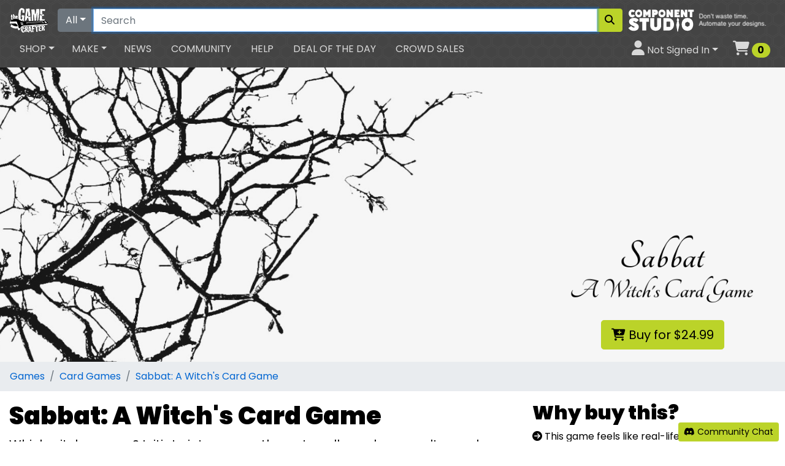

--- FILE ---
content_type: text/html; charset=utf-8
request_url: https://www.thegamecrafter.com/games/sabbat:-a-witch-s-card-game1
body_size: 11080
content:








<!DOCTYPE html>
<html lang="en">
<head>
    <meta property="fb:admins" content="1647395831">
    <meta name="p:domain_verify" content="9efcf3f7cb2724f7ee3a402d50757889"/>
    <meta name="google-site-verification" content="y2WGepzlUDyTkzKhLv0BdoHS387JKtv3e2IsWnv1w_Y">
    <meta name="google-site-verification" content="aOjW51R2Ev8qeHwmIHI0sCKE2IN5yJcZp2bR9H6Dgew">
    <meta name="msvalidate.01" content="9CECAFF79940E766AC5222FB3105F124">
    <meta name="viewport" content="width=device-width, initial-scale=1.0">
    <link rel="shortcut icon" type="image/vnd.microsoft.icon" href="/icons/favicon.ico" />
    <link rel="icon" type="image/png" href="/icons/16x16.png" sizes="16x16" />
    <link rel="icon" type="image/png" href="/icons/32x32.png?v=2" sizes="32x32" />
    <link rel="icon" type="image/png" href="/icons/96x96.png" sizes="96x96" />
    <link rel="icon" type="image/png" href="/icons/128x128.png" sizes="128x128" />
    <link rel="icon" type="image/png" href="/icons/196x196.png" sizes="196x196" />
    <link rel="apple-touch-icon" href="/icons/180x180.png">
    <link rel="search" type="application/opensearchdescription+xml" title="The Game Crafter" href="/osd.xml?version=2" />
    <script src="https://kit.fontawesome.com/22e7c39098.js" crossorigin="anonymous"></script>

  <link type="text/css" rel="stylesheet" href="https://unpkg.com/bootstrap@4.5.3/dist/css/bootstrap.min.css">
<link type="text/css" rel="stylesheet" href="https://unpkg.com/bootstrap-vue@2.19.0/dist/bootstrap-vue.min.css">
<link href="https://fonts.googleapis.com/css2?family=Poppins:ital,wght@0,400;0,700;0,900;1,400;1,700;1,900&display=swap" rel="stylesheet">
<link type="text/css" rel="stylesheet" href="/tgc6/css/main.css?v=25">


  <meta charset="UTF-8">
  
  
    <meta property="og:title" content="Sabbat: A Witch's Card Game">
    <meta property="og:type" content="website">
    <meta property="og:url" content="https://www.thegamecrafter.com/games/sabbat:-a-witch-s-card-game1">
    <meta property="og:image" content="https://s3.amazonaws.com/files.thegamecrafter.com/4d82260c843c04ccb77f73b3dd0c4aafddaf1ce1">
    <meta property="og:description" content="Which witch are you? Initiate into your path, cast spells, make your altar and your book of shadows!">

    <meta name="Description" content="Which witch are you? Initiate into your path, cast spells, make your altar and your book of shadows!">
    <link rel="canonical" href="https://www.thegamecrafter.com/games/sabbat:-a-witch-s-card-game1">
    <link rel="image_src" href="https://s3.amazonaws.com/files.thegamecrafter.com/4d82260c843c04ccb77f73b3dd0c4aafddaf1ce1">

    <meta name="twitter:card" content="summary_large_image">
    <meta name="twitter:site" content="@thegamecrafter">
    <meta property="twitter:title" content="Sabbat: A Witch's Card Game">
    <meta property="twitter:description" content="Which witch are you? Initiate into your path, cast spells, make your altar and your book of shadows!">
    <meta name="twitter:image" content="https://s3.amazonaws.com/files.thegamecrafter.com/4d82260c843c04ccb77f73b3dd0c4aafddaf1ce1">


    

    <style type="text/css" rel="stylesheet">
        .gamereq {
            width: 149px;
            height: 68px;
            display: inline-block;
            font-size: 130%;
            font-weight: bold;
            position: relative;
        }
        .gamereqtext {
            position: absolute;
            top: 15px;
            right: 15px;
        }
        .slider-wrapper {
            margin: 1rem;
            position: relative;
            overflow: hidden;
        }
    </style>

  <title>Sabbat: A Witch's Card Game</title>
</head>
<body class="bodybkg">

<div id="sitenav">
    <div class="sitenavbkg">
        <form @submit.prevent="redirect_search()">
            <nav class="sitenavtop navbar navbar-expand-sm navbar-dark pb-0">
                <b-navbar-toggle target="sitenavcollapse"></b-navbar-toggle>
                <a class="navbar-brand" href="/"><img src="/tgc6/img/brandlogo.png" alt="The Game Crafter Logo" title="The Game Crafter"></a>
                <a class="navcart nav-link d-sm-none" href="/cart"><i class="fas fa-shopping-cart" style="font-size: 150%"></i><span class="sr-only">Cart</span> <span  style="font-size: 100%" class="cartcount badge badge-success badge-pill">0</span></a>
                <div class="navbar-nav w-100">
                    <div class="input-group">
                        <div class="input-group-prepend">
                            <b-dropdown :text="searchbar.current.label">
                                <template v-for="dept in departments" v-if="dept.search"><b-dropdown-item @click="set_search_and_redirect(dept)">{{dept.label}}</b-dropdown-item></template>
                            </b-dropdown>
                        </div>
                        <input class="form-control" id="search_query" type="search" placeholder="Search" aria-label="Search" v-model="query">
                        <div class="input-group-append">
                            <button class="btn btn-success" @click.prevent="redirect_search()" aria-label="Search"><i class="fas fa-search"></i></button>
                        </div>
                    </div>
                </div>
                <div id="navad" class="d-none d-sm-inline-block ml-2">
                    
                        <a class="hovergreen" href="http://component.studio" title="Component.Studio - A game designer's best friend!"><img src="/tgc5/img/componentstudionavad.png?v=2" alt="component.studio"></a>
                    
                </div>
            </nav>
        </form>


        <nav class="sitenavbottom navbar navbar-expand-sm navbar-dark pt-0">
            <b-collapse is-nav id="sitenavcollapse">
                <ul class="navbar-nav mr-auto">
                    <b-nav-item-dropdown text="Shop" class="px-2">
                        <template v-for="dept in departments"><b-dropdown-item @mouseover.native="overnav(dept)" @mouseout.native="overnav(null)" :href="dept.url ? dept.url : '/'+dept.id">{{dept.label}}</b-dropdown-item></template>
                    </b-nav-item-dropdown>
                    <b-nav-item-dropdown text="Make" class="mx-1">
                        

                        
                            <b-dropdown-item href="/make/getting-started">Getting Started</b-dropdown-item>
                        
                            <b-dropdown-item href="/make/products">Products</b-dropdown-item>
                        
                            <b-dropdown-item href="/make/pricing">Pricing</b-dropdown-item>
                        
                            <b-dropdown-item href="/make#services">Services</b-dropdown-item>
                        
                        <b-dropdown-divider></b-dropdown-divider>
                        

                        <b-dropdown-group header="My Creations">
                            
                                <b-dropdown-item class="mr-3" href="/make/games">Games</b-dropdown-item>
                            
                                <b-dropdown-item class="mr-3" href="/make/playingcards">Playing Cards</b-dropdown-item>
                            
                                <b-dropdown-item class="mr-3" href="/make/design-assets">Design Assets</b-dropdown-item>
                            
                                <b-dropdown-item class="mr-3" href="/make/designers">Designers</b-dropdown-item>
                            
                                <b-dropdown-item class="mr-3" href="/make/coupons">Coupons</b-dropdown-item>
                            
                                <b-dropdown-item class="mr-3" href="/make/sales">Sales</b-dropdown-item>
                            
                                <b-dropdown-item class="mr-3" href="/account/payout">Payouts</b-dropdown-item>
                            
                                <b-dropdown-item class="mr-3" href="/concierge">Concierge</b-dropdown-item>
                            
                                <b-dropdown-item class="mr-3" href="/laboratory">Laboratory</b-dropdown-item>
                            
                                <b-dropdown-item class="mr-3" href="/warehouse">Warehouse</b-dropdown-item>
                            
                        </b-dropdown-group>
                    </b-nav-item-dropdown>
                    <li class="nav-item px-2 d-sm-none d-md-block">
                        <a class="nav-link" href="http://news.thegamecrafter.com">News</a>
                    </li>
                    <li class="nav-item px-2">
                        <a class="nav-link" href="/community">Community</a>
                    </li>
                    <li class="nav-item px-2 d-sm-none d-md-block">
                        <a class="nav-link" href="https://help.thegamecrafter.com">Help</a>
                    </li>
                    <li class="nav-item px-2 d-sm-none d-lg-block">
                        <a class="nav-link" href="/dotd">Deal of the Day</a>
                    </li>
                    <li class="nav-item px-2 d-sm-none d-lg-block">
                        <a class="nav-link" href="/crowdsales">Crowd Sales</a>
                    </li>
                </ul>
                <ul class="navbar-nav ml-auto">
                    <b-nav-item-dropdown right class="px-2">
                        <template slot="button-content"><i class="fas fa-user" style="font-size: 150%"></i><span class="d-sm-none d-xl-inline"> Not Signed In</span></template>
                            <b-dropdown-item href="/account/overview?redirect_after=/games/sabbat:-a-witch-s-card-game1">Sign In</b-dropdown-item>
                              <b-dropdown-item href="/account/overview">Your Account</b-dropdown-item>
                              <b-dropdown-item href="/account/receipts">Your Orders</b-dropdown-item>
                              <b-dropdown-item href="/account/wishlists">Your Lists</b-dropdown-item>
                            
                    </b-nav-item-dropdown>
                    <li class="nav-item d-none d-sm-block">
                        <a id="navbarcart" class="nav-link" href="/cart"><i class="fas fa-shopping-cart" style="font-size: 150%"></i><span class="sr-only">Cart</span> <span  style="font-size: 100%" class="cartcount badge badge-success badge-pill">0</span></a>
                    </li>
                </ul>
            </b-collapse>
        </nav>
    </div>
    <flynav :state.sync="flynav"></flynav>

</div>




<div id="app">
    <div class="container-fluid p-0">
        
            <div class="position-relative">
                <img src="//s3.amazonaws.com/files.thegamecrafter.com/4d82260c843c04ccb77f73b3dd0c4aafddaf1ce1" alt="showcase backdrop" class="img-responsive">
                    <div class="position-absolute w-100" style="bottom: 20px; left: 0;">
                        <div class="position-relative ml-auto d-none d-md-block text-center" style="max-width: 400px;">
                            
    
    <img class="img-responsive" src="//s3.amazonaws.com/files.thegamecrafter.com/ef9e2b36c3e15f4c92f03a91b23a170c47f39271" alt="Sabbat: A Witch&#39;s Card Game logo" title="logo for Sabbat: A Witch&#39;s Card Game">
    
    <br>
    
      
          
           <div class="btn-group">
              <button class="btn btn-lg btn-success" @click="tgc.add_to_cart('7B27F510-046A-11EC-9E04-4EDF5E5E3394',$event);"><i class="fas fa-cart-plus"></i> Buy for $24.99</button>
           </div>
          
          
        
    

                        </div>
                    </div>
            </div>
        

        <div class="bg-dark d-block d-md-none text-center pt-3 pb-3">
            
    
    <img class="img-responsive" src="//s3.amazonaws.com/files.thegamecrafter.com/ef9e2b36c3e15f4c92f03a91b23a170c47f39271" alt="Sabbat: A Witch&#39;s Card Game logo" title="logo for Sabbat: A Witch&#39;s Card Game">
    
    <br>
    
      
          
           <div class="btn-group">
              <button class="btn btn-lg btn-success" @click="tgc.add_to_cart('7B27F510-046A-11EC-9E04-4EDF5E5E3394',$event);"><i class="fas fa-cart-plus"></i> Buy for $24.99</button>
           </div>
          
          
        
    

        </div>

        


        


        

        

        

        

        <nav aria-label="breadcrumb">
            <ol class="breadcrumb">
                <li class="breadcrumb-item"><a href="/games">Games</a></li>
                <li class="breadcrumb-item"><a href="/games?hFR[category][0]=Card Games">Card Games</a></li>
                <li class="breadcrumb-item active"><a href="/games/sabbat:-a-witch-s-card-game1">Sabbat: A Witch's Card Game</a></li>
            </ol>
        </nav>

    </div>
    <div class="container-fluid pb-3">
        

            <div class="row pt-3">
                <div class="col-lg-7 col-xl-8">

                    <h1>Sabbat: A Witch's Card Game</h1>
                    <div class="lead mb-3">Which witch are you? Initiate into your path, cast spells, make your altar and your book of shadows!</div>


                    <h2>Requirements</h2>
                    <div class="mb-5">
                        <div class="gamereq border rounded border-secondary" style="background:url(/tgc6/img/time.png)"><div class="gamereqtext">30-60</div></div>
                        <div class="gamereq border rounded border-secondary" style="background:url(/tgc6/img/players.png)"><div class="gamereqtext">
                        
                            2-5
                        
                        </div></div>
                        <div class="gamereq border rounded border-secondary" style="background:url(/tgc6/img/age.png)"><div class="gamereqtext">14+</div></div>
                    </div>


                    <h2>Description</h2>
                    <div class="mb-5"><p>In Sabbat: A Witch's Card Game, you choose an identity - a witch’s path card! There is one path per element with special powers depending on the element. You can collect items and develop practices to be able to cast spells, as long as the alchemical symbols align! You complete your initiation, set your altar, and build your book of shadows. And sometimes, an occurrence happens, much like the weather - that may change the progression of the game! Look out for future expansion packs corresponding to each Sabbat.</p>

<p><img src="https://s3.amazonaws.com/gameimages.thegamecrafter.com/7B20828A-046A-11EC-9E04-4EDF5E5E3394/480AAD1C-1987-11EC-932D-1173AE212452/Sabbat4.jpg" alt="Sabbat4.jpg" class="img-responsive"></p></div>



                    
                        <h2>Components</h2>
                        <div class="table-responsive mb-5">
                            <table class="table table-striped table-sm">
                                <thead>
                                    <tr>
                                        <th>
                                            Component
                                        </th>
                                        <th>
                                            Quantity
                                        </th>
                                        <th>
                                            Photo
                                        </th>
                                    </tr>
                                </thead>
                                <tbody>
                                    <tr v-for="(item,index) in game.properties.component_list" v-if="index < component_list_limit || component_list_all">
                                        <td>
                                            {{item.name}}
                                        </td>
                                        <td>
                                            {{item.quantity}}
                                        </td>
                                        <td>
                                            <img :id="'cl'+index" style="max-height: 30px" class="img-fluid" :src="item.preview_uri" :alt="`${item.name} component icon`">
                                            <b-popover triggers="click hover" :target="'cl'+index" placement="left" container="myContainer" ref="popover">
                                                <template slot="title">
                                                    {{item.name}} <span class="badge badge-secondary">{{item.quantity}}</span>
                                                </template>
                                                <img class="img-fluid" :src="item.preview_uri" :alt="`${item.name} component preview`">
                                            </b-popover>
                                        </td>
                                    </tr>
                                </tbody>
                            </table>
                            <template v-if="component_list_limit < game.properties.component_list.length">
                                <button v-if="!component_list_all" @click="component_list_all = true" class="btn btn-sm btn-secondary">{{game.properties.component_list.length - component_list_limit}} More</button>
                            </template>
                        </div>

                    


              
                    <h2 class="mb-5">Vitals</h2>
                    <table class="table table-striped mb-5">
                        <tbody>
                            <tr>
                                <th>Average Rating</th>
                                <td><a href="#reviews" class="rating">
                                    
                                    <i class="fas fa-star"></i><i class="fas fa-star"></i><i class="fas fa-star"></i><i class="fas fa-star"></i><i class="fas fa-star"></i>
                                    <span class="badge badge-pill badge-secondary">1 reviews</span>
                                </a></td>
                            </tr>
                            <tr>
                                <th>Publish Date</th>
                                <td>September 22, 2021</td>
                            </tr>
                            
                                <tr>
                                    <th>Edition</th>
                                    <td>First</td>
                                </tr>
                            
                            <tr>
                                <th>Department</th>
                                <td><a href="/games">Games</a></td>
                            </tr>
                            <tr v-if="tags.objects.length > 0">
                                <th>Tags</th>
                                <td>
                                    <a v-for="tag in tags.objects" class="btn btn-sm btn-outline-primary mb-1 mr-1" :href="'/search?refinementList[tags][0]='+tag.properties.name"><i class="fas fa-tag"></i> {{tag.properties.name}}</a>
                                </td>
                            </tr>
                            
                                <tr>
                                    <th>More Info</th>
                                    <td><a href="https://www.moonlacestudio.com" target="_new">Sabbat: A Witch's Card Game web site</a></td>
                                </tr>
                            
                        </tbody>
                    </table>


                </div>
                <div class="col-lg-5 col-xl-4">


                    


                    <h2>Why buy this?</h2>

                    

                    <ul class="list-unstyled mb-5">
                        <li><i class="fas fa-arrow-circle-right"></i> This game feels like real-life magick!</li>
                        <li><i class="fas fa-arrow-circle-right"></i> Makes a unique and super-fun gift!</li>
                        <li><i class="fas fa-arrow-circle-right"></i> You are supporting a mother and small-business owner!</li>
                    </ul>


                    <template v-if="related.objects.length > 0">
                        <h2>Related Games</h2>
                        <b-container fluid class="mb-5">
                          <b-row>
                            <b-col cols="6"  md="4" lg="12" xl="6" class="mb-2" v-for="rg in related.objects">
                                <shop-ad :item="rg.properties.related_to_game"></shop-ad>

                            </b-col>
                          </b-row>
                        </b-container>
                    </template>

                    <template v-if="downloads.objects.length > 0">
                        <a name="downloadablefiles"></a>
                        <h2>Downloads</h2>
                        <b-list-group class="mb-5">
                          <b-list-group-item class="d-flex justify-content-between align-items-center" v-for="download in downloads.objects" :href="download.properties.download_uri">
                            <span>
                                <i class="fas fa-cloud-download-alt"></i>
                                {{download.properties.name}}
                            </span>
                            <b-badge v-if="download.properties.free == 1" variant="success" pill>Free</b-badge>
                            <b-badge v-if="download.properties.free == 0" variant="warning" pill>After Purchase</b-badge>
                          </b-list-group-item>
                        </b-list-group>
                    </template>




                    <div class="row mb-5">
                        <div class="col-6">
                            <h2>MoonLaceStudio</h2>
                            <div class="pl-4">
                                <div>
                                    
                                        <a href="mailto:moonlacestudio@runbox.com"><i class="fas fa-envelope"></i> contact us</a>
                                    
                                </div>
                                <div>
                                    
                                        <a href="https://www.moonlacestudio.com" target="_blank"><i class="fas fa-globe-americas"></i> website</a>
                                    
                                </div>
                                <div>
                                    <a href="/designers/moonlacestudio"><i class="fas fa-info-circle"></i> more info</a>
                                </div>
                            </div>
                        </div>
                        <div class="col-6">
                            <a href="/designers/moonlacestudio"><img src="//s3.amazonaws.com/files.thegamecrafter.com/dc36d76f3ad5e39c3b60b7bd158b11203ae569eb" alt="designer logo" class="img-fluid rounded ml-auto mr-auto d-block" style="max-width: 150px;"></a>
                        </div>
                    </div>


                    


                </div>
            </div>


            <div class="mb-5" v-if="accolades.objects.length > 0">
                <h2>Accolades</h2>
                <div class="mb-5">
                    <a v-for="accolade in accolades.objects" :href="accolade.properties.uri"><b-img-lazy width="150" height="150" blank-color="#aaa" :src="accolade.properties.image_uri" alt="Related Game Thumbnail" v-b-popover.hover.top="accolade.properties.short_description || 'No description given.'" :title="accolade.properties.type_label" /></a>
                </div>
            </div>


            <div class="mb-5" v-if="actionshots.objects.length > 0">
                <h2>See It In Action</h2>

                <section class="slider-wrapper">
                    <button class="slide-arrow" id="slide-arrow-prev" @click="() => document.getElementById('slides-container').scrollLeft -= document.querySelector('.slide').clientWidth">
                        &#8249;
                    </button>

                    <button class="slide-arrow" id="slide-arrow-next" @click="() => document.getElementById('slides-container').scrollLeft += document.querySelector('.slide').clientWidth">
                        &#8250;
                    </button>
                    
                    <ul class="slides-container" id="slides-container">
                        <li class="slide" v-for="shot in actionshots.objects" :key="shot.properties.id"><img slot="img" style="max-height: 600px; max-width: 90vw" class="ml-auto mr-auto d-block" :src="shot.properties.image.file_uri" :alt="`action shot ${shot.properties.sequence}`"></li>
                    </ul>
                </section>

            </div>


            <div class="mb-5" id="reviews">
                <h2>Ratings and Reviews</h2>
                <div v-if="reviews.objects.length < 1" class="mb-3">Be the first to review this!</div>

                <div v-if="reviews.objects.length > 0" class="mb-2 row striped pt-2 pb-2" v-for="review in reviews.objects">
                    <div class="col-sm-4 col-lg-3">
                        <div>
                            <a :href="review.properties.user.profile_uri">
                                <img v-if="review.properties.user.avatar_uri" :src="review.properties.user.avatar_uri" class="rounded" :alt="`${review.properties.user.display_name} avatar`" style="height: 30px;">
                                <i v-if="!review.properties.user.avatar_uri" class="fas fa-user font-size-150"></i>
                            </a>
                            <a :href="review.properties.user.view_uri">{{review.properties.user.display_name}}</a>
                        </div>
                        <div>
                            Posted {{review.properties.date_created|timeago}}
                        </div>
                        <div>
                            
                            
                                <i v-if="review.properties.rating >= 1" class="fas fa-star"></i>
                                <i v-if="review.properties.rating < 1" class="far fa-star"></i>
                            
                                <i v-if="review.properties.rating >= 2" class="fas fa-star"></i>
                                <i v-if="review.properties.rating < 2" class="far fa-star"></i>
                            
                                <i v-if="review.properties.rating >= 3" class="fas fa-star"></i>
                                <i v-if="review.properties.rating < 3" class="far fa-star"></i>
                            
                                <i v-if="review.properties.rating >= 4" class="fas fa-star"></i>
                                <i v-if="review.properties.rating < 4" class="far fa-star"></i>
                            
                                <i v-if="review.properties.rating >= 5" class="fas fa-star"></i>
                                <i v-if="review.properties.rating < 5" class="far fa-star"></i>
                            
                        </div>
                        

                    </div>
                    <div class="col-sm-8 col-lg-9">
                        
                            
                            <span v-if="review.properties.own_it == 1" class="mr-2 text-successful">
                                <i class="fas fa-check-circle"></i>
                                Own It
                            </span>
                        
                            
                            <span v-if="review.properties.played_it == 1" class="mr-2 text-successful">
                                <i class="fas fa-check-circle"></i>
                                Played It
                            </span>
                        
                            
                            <span v-if="review.properties.fun == 1" class="mr-2 text-successful">
                                <i class="fas fa-check-circle"></i>
                                Fun
                            </span>
                        
                            
                            <span v-if="review.properties.priced_well == 1" class="mr-2 text-successful">
                                <i class="fas fa-check-circle"></i>
                                Priced Well
                            </span>
                        
                            
                            <span v-if="review.properties.high_replay_value == 1" class="mr-2 text-successful">
                                <i class="fas fa-check-circle"></i>
                                High Replay Value
                            </span>
                        
                            
                            <span v-if="review.properties.well_written_rules == 1" class="mr-2 text-successful">
                                <i class="fas fa-check-circle"></i>
                                Well Written Rules
                            </span>
                        
                            
                            <span v-if="review.properties.nice_artwork == 1" class="mr-2 text-successful">
                                <i class="fas fa-check-circle"></i>
                                Nice Artwork
                            </span>
                        
                        <p class="pre">{{review.properties.review|truncate(review.stash('truncate')||200)}}</p>
                        <button class="btn btn-sm btn-secondary" v-if="review.properties.review && review.properties.review.length > 200 && review.stash('truncate') != 999999" @click="review.stash('truncate',999999)">Read More</button>
                    </div>
                </div>





                
                    <div>Please <a href="/account/overview?redirect_after=/games/sabbat:-a-witch-s-card-game1">Sign In</a> to leave a review</div>
                

            </div>


            
            


        
    </div>
</div>





<div id="sitefooter">
    <a href="#sitenav" class="footbelt d-block p-3 text-center">Back to top</a>
    <div class="footer px-4 pt-2 pb-4">
        <div class="row">
            <div class="col-md">
                <div class="h5 mt-3">Shop Games</div>
                <ul class="nav flex-column">
                  <li><a href="/board-games">Board Games</a></li>
                  <li><a href="/card-games">Card Games</a></li>
                  <li><a href="/dice-games">Dice Games</a></li>
                  <li><a href="/playing-cards">Playing Cards</a></li>
                    <li><a href="/rpgs">RPGs</a></li>
                    <li><a href="/self-improvement">Self Improvement</a></li>
                    <li><a href="/tarot">Tarot and Oracles</a></li>
                    <li><a href="/wargames">Wargames</a></li>
                </ul>
            </div>
            <div class="col-md">
                <div class="h5 mt-3">Up Your Game</div>
                <ul class="nav flex-column">
                    <li><a href="/game-upgrades">Game Upgrades</a></li>
                    <li><a href="/game-pieces">Game Pieces</a></li>
                    <li><a href="/game-accessories">Game Accessories</a></li>
                </ul>
                <div class="h5 mt-3">Deals</div>
                <ul class="nav flex-column">
                    <li><a href="/dotd">Deal of the Day</a></li>
                    <li><a href="/bargains">Bargain Bin</a>
                    <li><a href="/parts?toggle[on_sale]=true">Clearance Items</a>
                  <li><a href="/gift-certificates">Gift Certificates</a></li>
                  <li><a href="/crowdsales">Crowd Sales</a></li>
                </ul>
            </div>
            <div class="col-md">
                <div class="h5 mt-3">Design A Game</div>
                <ul class="nav flex-column">
                    <li><a href="/make/getting-started">Getting Started</a></li>
                    <li><a href="/design-assets">Game Design Assets</a></li>
                    <li><a href="/make/products">Available Printed Components</a></li>
                    <li><a href="/make/pricing">Game Component Pricing</a></li>
                    <li><a href="/make/games">Your Games</a></li>
                </ul>
                <div class="h5 mt-3">Make Money With Us</div>
                <ul class="nav flex-column">
                  <li>
                    <a href="https://help.thegamecrafter.com/article/367-selling-your-game">Sell Games</a>
                  </li>
                  <li>
                    <a href="https://help.thegamecrafter.com/article/297-game-design-asset-shop-artist-faq">Sell Game Design Assets</a>
                  </li>
                  <li>
                    <a href="https://help.thegamecrafter.com/article/369-sell-game-upgrades">Sell Game Upgrades</a>
                  </li>
                </ul>
            </div>
            <div class="col-md">
                <div class="h5 mt-3">Let Us Help You</div>
                <ul class="nav flex-column">
                    <li><a href="/account">Your Account</a></li>
                    <li><a href="/account/receipts">Your Orders</a></li>
                    <li><a onclick="Beacon('toggle');">Free Support</a></li>
                    <li><a href="/concierge">Premium Support</a></li>
                    <li><a href="/shipping">Shipping Methods</a></li>
                    <li><a href="https://www.facebook.com/groups/TGC.designer.discussion/">Forum</a></li>
                    <li><a href="https://help.thegamecrafter.com">Help</a></li>
                </ul>

                <div class="h5 mt-3">Production</div>
                <ul class="nav flex-column">
                    <li><a href="/status">Current Status</a></li>
                </ul>
            </div>
        </div>
    </div>
    <div class="footcuff p-3">
        <ul class="nav justify-content-center my-3 social">
            <li class="nav-item"><a class="nav-link tumblr" target="_blank" href="http://news.thegamecrafter.com" title="Follow The Game Crafter on Tumblr" alt="The Game Crafter Tumblr Icon"><span class="sr-only">Tumblr</span><i class="fab fa-tumblr"></i></a></li>
            <li class="nav-item"><a class="nav-link rss" target="_blank" href="http://news.thegamecrafter.com/rss" title="Follow The Game Crafter on RSS" alt="The Game Crafter RSS Icon"><span class="sr-only">RSS Feed</span><i class="fas fa-rss-square"></i></a></li>
            <li class="nav-item"><a class="nav-link facebook" target="_blank" href="https://www.facebook.com/thegamecrafter" title="Follow The Game Crafter on Facebook" alt="The Game Crafter Facebook Icon"><span class="sr-only">Facebook</span><i class="fab fa-facebook-square"></i></a></li>
            <li class="nav-item"><a class="nav-link bluesky" target="_blank" href="https://bsky.app/profile/thegamecrafter.bsky.social" title="Follow The Game Crafter on BlueSky" alt="The Game Crafter BlueSky Icon"><span class="sr-only">Facebook</span><i class="fa-brands fa-bluesky"></i></a></li>
            <li class="nav-item"><a class="nav-link facebook" target="_blank" href="https://www.facebook.com/groups/TGC.designer.discussion/" title="Join the discussion on our official Facebook group" alt="The Game Crafter Facebook Group Icon"><span class="sr-only">Facebook Group</span><i class="fab fa-facebook-f"></i></a></li>
            <li class="nav-item"><a class="nav-link youtube" target="_blank" href="https://youtube.com/thegamecrafter" title="Subscribe to The Game Crafter on YouTube" alt="The Game Crafter YouTube Icon"><span class="sr-only">YouTube</span><i class="fab fa-youtube"></i></a></li>
            <li class="nav-item"><a class="nav-link instagram" target="_blank" href="https://www.instagram.com/thegamecrafter/" title="Follow The Game Crafter on Instagram" alt="The Game Crafter Instagram Icon"><span class="sr-only">Instagram</span><i class="fab fa-instagram"></i></a></li>
            <li class="nav-item"><a class="nav-link discord" target="_blank" href="https://discord.gg/zA8gCrF" title="Join the discussion on our Discord server" alt="The Game Crafter Discord Icon"><span class="sr-only">Discord</span><i class="fab fa-discord"></i></a></li>
            <li class="nav-item"><a class="nav-link reddit" target="_blank" href="https://reddit.com/r/TheGameCrafter/" title="Join the discussion on our official subreddit" alt="The Game Crafter Reddit Icon"><span class="sr-only">Reddit</span><i class="fab fa-reddit"></i></a></li>
            <li class="nav-item"><a class="nav-link pintrest" target="_blank" href="https://www.pinterest.com/thegamecrafter" title="Follow The Game Crafter on Pinterest" alt="The Game Crafter Pinterest Icon"><span class="sr-only">Pinterest</span><i class="fab fa-pinterest-p"></i></a></li>
            <li class="nav-item"><a class="nav-link tiktok" target="_blank" href="https://youtube.com/thegamecrafter" title="Subscribe to The Game Crafter on TikTok" alt="The Game Crafter TikTok Icon"><span class="sr-only">TikTok</span><i class="fab fa-tiktok"></i></a></li>
        </ul>

        <div class="row my-3">
            <div class="col my-auto d-none d-sm-block">
                <ul class="nav flex-column text-right">
                <li><a href="/announcements">Announcements</a></li>
                <li><a href="/arttest">Art Tests</a></li>
                <li><a href="/auction">Auctions</a></li>
                <li><a href="/contests">Contests</a></li>
                <li><a href="http://news.thegamecrafter.com/tagged/hall-of-fame">Hall of Fame</a></li>
                <li><a href="/newsletter">Newsletter</a></li>
                <li><a href="http://thegamecrafter.libsyn.com">Podcast</a></li>
                <li><a href="/ideas">Site Ideas</a></li>
                </ul>
            </div>
            <div class="col my-auto text-center">
                <a href="/"><img class="img-fluid ml-auto mr-auto" src="/tgc6/img/circlelogo.png" alt="TGC Logo" title="The Game Crafter"></a>
            </div>
            <div class="col my-auto">
                <ul class="nav flex-column">
                 <li><a href="http://help.thegamecrafter.com/article/148-about-us">About Us</a></li>
                 <li><a href="http://help.thegamecrafter.com/article/152-history">History</a></li>
                 <li><a href="http://help.thegamecrafter.com/article/14-contact-tgc">Contact Us</a></li>
                 <li><a href="/apply">Join Us</a></li>
                 <li><a href="http://help.thegamecrafter.com/article/154-promote-tgc">Promote Us</a></li>
                 <li><a href="http://help.thegamecrafter.com/article/157-thanks">Thanks</a></li>
                 <li><a href="http://help.thegamecrafter.com/article/150-developer-api">Developer API</a></li>
                 <li><a href="http://help.thegamecrafter.com/article/156-terms">Terms of Use</a></li>
                 <li><a href="http://help.thegamecrafter.com/article/153-privacy-policy">Privacy Policy</a></li>
                </ul>
            </div>
        </div>

        <div class="text-center my-3">
            &copy; 2009-{{year}} The Game Crafter, LLC. All rights reserved.
        </div>

    </div>
</div>

<div id="sitewidebuttons">
    <a class="btn btn-success btn-sm" target="_new" href="https://discord.gg/zA8gCrF" title="Open Discord"><i class="fab fa-discord"></i> Community Chat</a>
</div>

<script src="https://cdn.jsdelivr.net/npm/vue@2.6.12/dist/vue.min.js"></script>
<script src="https://unpkg.com/bootstrap-vue@2.19.0/dist/bootstrap-vue.min.js"></script>
<script src="https://cdn.jsdelivr.net/npm/vue2-filters@0.3.0/dist/vue2-filters.min.js"></script>
<script src="https://cdn.jsdelivr.net/npm/lodash@4.17.10/lodash.min.js"></script>
<script src="https://cdn.jsdelivr.net/npm/qs@6.5.2/dist/qs.js"></script>
<script src="https://unpkg.com/axios@0.18.0/dist/axios.min.js"></script>
<script src="https://www.gstatic.com/firebasejs/5.3.0/firebase-app.js"></script>
<script src="https://www.gstatic.com/firebasejs/5.3.0/firebase-auth.js"></script>
<script src="https://www.gstatic.com/firebasejs/5.3.0/firebase-database.js"></script>
<script src="/wing.vue.js?v=79"></script>
<script src="/tgc6/js/tgc.vue.js?v=77"></script>


<script>
    tgc.sitenav.init({ 
        float_cart : true
    });
</script>




<script src="//geoip-js.com/js/apis/geoip2/v2.1/geoip2.js" type="text/javascript"></script>
<script src="/tgc6/js/eugdprprefs.js?v=6" type="text/javascript"></script>
<script type="text/javascript">
    eugdprprefs.init({
        id : '',
        real_name : '',
        email : '',
        username : '',
        can_use_kiss_metrics : 1,
        can_use_facebook_beacon : 1,
        can_use_pinterest_beacon : 1,
        can_use_google_analytics : 1,
        can_use_helpscout_beacon : 1,
    });
</script>





    <script src="https://cdn.jsdelivr.net/npm/moment@2.22.2/moment.min.js"></script>
    <script>
        
        const app = new Vue({
            el : '#app',
            data: {
                component_list_limit : 10,
                component_list_all: false,
                game : wing.object({
                    properties: {"designer_profit":6.5,"on_sale":0,"backdrop_id":"68F035A6-19AA-11EC-AEA1-A29A5853E446","component_list":[{"identity":"PokerTuckBox54","name":"Poker Tuck Box (54 cards)","quantity":1,"preview_uri":"//s3.amazonaws.com/preview.thegamecrafter.com/78432E44-051B-11EC-BC6C-C481492D6196.png","class":"TuckBox"},{"name":"Poker Deck","identity":"PokerDeck","class":"Deck","preview_uri":"//s3.amazonaws.com/preview.thegamecrafter.com/983996E8-046C-11EC-A589-547F492D6196.png","quantity":"1 deck of 54 cards"}],"sws_markup":1,"weight":4.01,"featured":0,"edit_uri":"/make/games/7B20828A-046A-11EC-9E04-4EDF5E5E3394","advertisement_id":"3D20E4D6-19AD-11EC-932D-9B43AE212452","ratings_at_2":0,"private_viewing":0,"ratings_at_1":0,"designer":{"object_type":"designer","uri_part":"moonlacestudio","shop_uri":"/designers/moonlacestudio","website_uri":"https://www.moonlacestudio.com","logo_uri":"//s3.amazonaws.com/files.thegamecrafter.com/dc36d76f3ad5e39c3b60b7bd158b11203ae569eb","id":"68EB498A-032D-11EC-A9F7-4DA7492D6196","contact_email":"moonlacestudio@runbox.com","date_updated":"2025-11-05 09:14:48","user_id":"EDE35F00-02ED-11EC-8151-17A4492D6196","object_name":"Designer","date_created":"2021-08-22 09:43:31","logo_size":"300x300","goat_code":null,"name":"MoonLaceStudio"},"box_required":1,"uri_part":"sabbat:-a-witch-s-card-game1","shop_uri":"/games/sabbat:-a-witch-s-card-game1","contains_substance_abuse":0,"preview_uri":"//s3.amazonaws.com/files.thegamecrafter.com/5549db7a9a03cefca5605ab6dc86d0005d98a1d1","bayesian_ranking":1.4272,"bgg_id":0,"logo_size":"350x150","calculation_warnings":[],"has_promoed_showcase":0,"accolade_count":2,"bulk_made":0,"staff_pick":0,"id":"7B20828A-046A-11EC-9E04-4EDF5E5E3394","min_age":"14\u002b","crafterseconds100":597,"ratings_at_4":0,"object_type":"game","crafterseconds1":683,"contains_gore":0,"sws_opt_in":0,"goat_code":null,"cool_factor_2":"Makes a unique and super-fun gift!","sales":37,"approved_for_showcase":0,"public":1,"promo_markup":8,"retail_price_each":24.99,"contains_sexuality":0,"category":"Card Games","department":"games","add_to_cart":{"reason":"","can":1},"edition":"First","price500":7.67,"promo_opt_in":1,"backdrop":{"sha1_digest":"4d82260c843c04ccb77f73b3dd0c4aafddaf1ce1","id":"68F035A6-19AA-11EC-AEA1-A29A5853E446","object_type":"file","s3file_id":"68F7DCDE-19AA-11EC-AEA1-A29A5853E446","folder_id":"EEF88688-034F-11EC-9DA4-1961492D6196","image_size":"1600x600","object_name":"File","preview_uri":"//s3.amazonaws.com/preview.thegamecrafter.com/68F7DCDE-19AA-11EC-AEA1-A29A5853E446.png","status":"Ready","name":"Background4.png","date_created":"2021-09-20 00:33:44","file_size":454,"file_type":"PNG","file_uri":"//s3.amazonaws.com/files.thegamecrafter.com/4d82260c843c04ccb77f73b3dd0c4aafddaf1ce1","date_updated":"2021-09-20 00:33:44","details":"1600x600 pixels"},"ratings_at_3":0,"crafterseconds10":666,"short_description":"Which witch are you? Initiate into your path, cast spells, make your altar and your book of shadows!","has_promoed_featured":1,"trashed":0,"crafterseconds1000":535,"sku_id":"7B27F510-046A-11EC-9E04-4EDF5E5E3394","last_sale_date":"2025-07-11 18:56:17","description_html":"\u003cp\u003eIn Sabbat: A Witch's Card Game, you choose an identity - a witch’s path card! There is one path per element with special powers depending on the element. You can collect items and develop practices to be able to cast spells, as long as the alchemical symbols align! You complete your initiation, set your altar, and build your book of shadows. And sometimes, an occurrence happens, much like the weather - that may change the progression of the game! Look out for future expansion packs corresponding to each Sabbat.\u003c/p\u003e\n\n\u003cp\u003e\u003cimg src=\"https://s3.amazonaws.com/gameimages.thegamecrafter.com/7B20828A-046A-11EC-9E04-4EDF5E5E3394/480AAD1C-1987-11EC-932D-1173AE212452/Sabbat4.jpg\" alt=\"Sabbat4.jpg\" class=\"img-responsive\"\u003e\u003c/p\u003e","description":"In Sabbat: A Witch's Card Game, you choose an identity - a witch’s path card! There is one path per element with special powers depending on the element. You can collect items and develop practices to be able to cast spells, as long as the alchemical symbols align! You complete your initiation, set your altar, and build your book of shadows. And sometimes, an occurrence happens, much like the weather - that may change the progression of the game! Look out for future expansion packs corresponding to each Sabbat.\r\n\r\nhttps://s3.amazonaws.com/gameimages.thegamecrafter.com/7B20828A-046A-11EC-9E04-4EDF5E5E3394/480AAD1C-1987-11EC-932D-1173AE212452/Sabbat4.jpg","private_sales":0,"oncrowdsale":0,"badge":null,"price":"24.99","width":3.6,"is_censored":0,"date_created":"2021-08-23 23:33:12","average_score":15,"max_players":"5","min_players":"2","play_time":"30-60","_game_warnings":[],"name":"Sabbat: A Witch's Card Game","backdrop_size":"1600x600","archived":0,"ratings_at_5":1,"price1":15.71,"showcase":0,"price100":9.61,"contains_profanity":0,"enable_uv_coating":0,"desired_markup":5,"review_quote":null,"parts_only":0,"cost":"15.71","page_views":10361,"can_buy":1,"cool_factor_1":"This game feels like real-life magick!","logo":{"preview_uri":"//s3.amazonaws.com/preview.thegamecrafter.com/F921B4F8-19A8-11EC-AEA1-44985853E446.png","status":"Ready","date_updated":"2021-09-20 00:23:26","file_uri":"//s3.amazonaws.com/files.thegamecrafter.com/ef9e2b36c3e15f4c92f03a91b23a170c47f39271","details":"350x150 pixels","name":"Logo2.png","file_type":"PNG","file_size":11264,"date_created":"2021-09-20 00:23:26","folder_id":"EEF88688-034F-11EC-9DA4-1961492D6196","s3file_id":"F921B4F8-19A8-11EC-AEA1-44985853E446","object_type":"file","id":"F905F948-19A8-11EC-AEA1-44985853E446","sha1_digest":"ef9e2b36c3e15f4c92f03a91b23a170c47f39271","image_size":"350x150","object_name":"File"},"collection":null,"cool_factor_3":"You are supporting a mother and small-business owner!","nibbles":93,"enable_linen_texture":0,"date_published":"2021-09-22 02:20:31","contains_nudity":0,"price1000":5.91,"copyright_checked":1,"digital_delivery":0,"price10":12.21,"perma_lock":0,"featured_expires":"2021-09-26 13:56:43","height":0.91,"date_updated":"2026-01-30 22:00:40","crafterseconds500":535,"average_rating":5,"dotd":0,"msrp":24.99,"can_browse":1,"object_name":"Game","depth":2.6,"review_reviewer":null,"showcase_expires":"2021-08-23 23:33:12","has_downloads":1,"review_uri":"","use_automatic_pricing":0,"_relationships":{"hookboxes":"/api/game/7B20828A-046A-11EC-9E04-4EDF5E5E3394/hookboxes","self":"/api/game/7B20828A-046A-11EC-9E04-4EDF5E5E3394","acrylicshapes":"/api/game/7B20828A-046A-11EC-9E04-4EDF5E5E3394/acrylicshapes","games_this_game_is_related_to":"/api/game/7B20828A-046A-11EC-9E04-4EDF5E5E3394/games_this_game_is_related_to","coilbooks":"/api/game/7B20828A-046A-11EC-9E04-4EDF5E5E3394/coilbooks","backdrop":"/api/game/7B20828A-046A-11EC-9E04-4EDF5E5E3394/backdrop","crowdsale_game2":"/api/game/7B20828A-046A-11EC-9E04-4EDF5E5E3394/crowdsale_game2","documents":"/api/game/7B20828A-046A-11EC-9E04-4EDF5E5E3394/documents","bofgames":"/api/game/7B20828A-046A-11EC-9E04-4EDF5E5E3394/bofgames","advertisement":"/api/game/7B20828A-046A-11EC-9E04-4EDF5E5E3394/advertisement","actionshots":"/api/game/7B20828A-046A-11EC-9E04-4EDF5E5E3394/actionshots","twosidedboxes":"/api/game/7B20828A-046A-11EC-9E04-4EDF5E5E3394/twosidedboxes","threesidedcustomcutsets":"/api/game/7B20828A-046A-11EC-9E04-4EDF5E5E3394/threesidedcustomcutsets","booklets":"/api/game/7B20828A-046A-11EC-9E04-4EDF5E5E3394/booklets","reviews":"/api/game/7B20828A-046A-11EC-9E04-4EDF5E5E3394/reviews","gameparts":"/api/game/7B20828A-046A-11EC-9E04-4EDF5E5E3394/gameparts","perfectboundbooks":"/api/game/7B20828A-046A-11EC-9E04-4EDF5E5E3394/perfectboundbooks","boxtops":"/api/game/7B20828A-046A-11EC-9E04-4EDF5E5E3394/boxtops","dotds":"/api/game/7B20828A-046A-11EC-9E04-4EDF5E5E3394/dotds","contestentries":"/api/game/7B20828A-046A-11EC-9E04-4EDF5E5E3394/contestentries","twosidedboxglosses":"/api/game/7B20828A-046A-11EC-9E04-4EDF5E5E3394/twosidedboxglosses","tags":"/api/game/7B20828A-046A-11EC-9E04-4EDF5E5E3394/tags","gameledgerentries":"/api/game/7B20828A-046A-11EC-9E04-4EDF5E5E3394/gameledgerentries","customcutonesidedsluggeds":"/api/game/7B20828A-046A-11EC-9E04-4EDF5E5E3394/customcutonesidedsluggeds","owners":"/api/game/7B20828A-046A-11EC-9E04-4EDF5E5E3394/owners","related_games":"/api/game/7B20828A-046A-11EC-9E04-4EDF5E5E3394/related-games","twosidedsets":"/api/game/7B20828A-046A-11EC-9E04-4EDF5E5E3394/twosidedsets","downloads":"/api/game/7B20828A-046A-11EC-9E04-4EDF5E5E3394/downloads","crowdsale_game1":"/api/game/7B20828A-046A-11EC-9E04-4EDF5E5E3394/crowdsale_game1","customcolord4s":"/api/game/7B20828A-046A-11EC-9E04-4EDF5E5E3394/customcolord4s","logo":"/api/game/7B20828A-046A-11EC-9E04-4EDF5E5E3394/logo","tuckboxes":"/api/game/7B20828A-046A-11EC-9E04-4EDF5E5E3394/tuckboxes","embeddedgames":"/api/game/7B20828A-046A-11EC-9E04-4EDF5E5E3394/embeddedgames","embeddedin":"/api/game/7B20828A-046A-11EC-9E04-4EDF5E5E3394/embeddedin","all_downloads":"/api/game/7B20828A-046A-11EC-9E04-4EDF5E5E3394/all_downloads","twosidedsluggedsets":"/api/game/7B20828A-046A-11EC-9E04-4EDF5E5E3394/twosidedsluggedsets","sku":"/api/sku/7B27F510-046A-11EC-9E04-4EDF5E5E3394","boxtopglosses":"/api/game/7B20828A-046A-11EC-9E04-4EDF5E5E3394/boxtopglosses","customcuttwosidedsluggeds":"/api/game/7B20828A-046A-11EC-9E04-4EDF5E5E3394/customcuttwosidedsluggeds","onesideds":"/api/game/7B20828A-046A-11EC-9E04-4EDF5E5E3394/onesideds","accolades":"/api/game/7B20828A-046A-11EC-9E04-4EDF5E5E3394/accolades","decks":"/api/game/7B20828A-046A-11EC-9E04-4EDF5E5E3394/decks","boxfaces":"/api/game/7B20828A-046A-11EC-9E04-4EDF5E5E3394/boxfaces","customcolord8s":"/api/game/7B20828A-046A-11EC-9E04-4EDF5E5E3394/customcolord8s","games_related_to_this_game":"/api/game/7B20828A-046A-11EC-9E04-4EDF5E5E3394/games_related_to_this_game","gametags":"/api/game/7B20828A-046A-11EC-9E04-4EDF5E5E3394/gametags","onesidedglosses":"/api/game/7B20828A-046A-11EC-9E04-4EDF5E5E3394/onesidedglosses","onesidedsluggedsets":"/api/game/7B20828A-046A-11EC-9E04-4EDF5E5E3394/onesidedsluggedsets","images":"/api/game/7B20828A-046A-11EC-9E04-4EDF5E5E3394/images","dials":"/api/game/7B20828A-046A-11EC-9E04-4EDF5E5E3394/dials","customprintedmeeples":"/api/game/7B20828A-046A-11EC-9E04-4EDF5E5E3394/customprintedmeeples","crowdsale_game3":"/api/game/7B20828A-046A-11EC-9E04-4EDF5E5E3394/crowdsale_game3","sanitytests":"/api/game/7B20828A-046A-11EC-9E04-4EDF5E5E3394/sanitytests","arttests":"/api/game/7B20828A-046A-11EC-9E04-4EDF5E5E3394/arttests","scorepads":"/api/game/7B20828A-046A-11EC-9E04-4EDF5E5E3394/scorepads","customcolord6s":"/api/game/7B20828A-046A-11EC-9E04-4EDF5E5E3394/customcolord6s","designer":"/api/designer/68EB498A-032D-11EC-A9F7-4DA7492D6196","cvtests":"/api/game/7B20828A-046A-11EC-9E04-4EDF5E5E3394/cvtests"},"designer_id":"68EB498A-032D-11EC-A9F7-4DA7492D6196","community_verified":0,"logo_id":"F905F948-19A8-11EC-AEA1-44985853E446","contains_laser_cut":0,"website_uri":"https://www.moonlacestudio.com"},
                }),
                downloads : wing.object_list({
                    list_api : '/api/game/7B20828A-046A-11EC-9E04-4EDF5E5E3394/all_downloads',
                    params : {
                        _items_per_page : 100,
                    }
                }),
                related : wing.object_list({
                    list_api : '/api/game/7B20828A-046A-11EC-9E04-4EDF5E5E3394/related-games',
                    params : {
                        public: 1,
                        _include_related_objects : ['related_to_game'],
                        _items_per_page : 100,
                    }
                }),
                accolades : wing.object_list({
                    list_api : '/api/game/7B20828A-046A-11EC-9E04-4EDF5E5E3394/accolades',
                    params : {
                        _items_per_page : 100,
                    }
                }),
                actionshots : wing.object_list({
                    list_api : '/api/game/7B20828A-046A-11EC-9E04-4EDF5E5E3394/actionshots',
                    params : {
                        _items_per_page : 100,
                    }
                }),
                tags : wing.object_list({
                    list_api : '/api/game/7B20828A-046A-11EC-9E04-4EDF5E5E3394/tags',
                    params : {
                        _items_per_page : 100,
                    }
                }),
                reviews : wing.object_list({
                    list_api : '/api/game/7B20828A-046A-11EC-9E04-4EDF5E5E3394/reviews',
                    create_api : '/api/game/7B20828A-046A-11EC-9E04-4EDF5E5E3394/review',
                    params : {
                        _items_per_page : 100,
                        _include_related_objects : ['user'],
                        _order_by : 'date_created',
                        _sort_order : 'desc',
                    },
                    on_create() {
                        app.find_my_review();
                    },
                }),
                myreview : null,
                rating_options : [
                    { text : '<i class="fas fa-star"></i>', value : 1, title : 'Bad' },
                    { text : '<i class="fas fa-star"></i>', value : 2, title : 'Meh' },
                    { text : '<i class="fas fa-star"></i>', value : 3, title : 'Good' },
                    { text : '<i class="fas fa-star"></i>', value : 4, title : 'Great' },
                    { text : '<i class="fas fa-star"></i>', value : 5, title : 'Must Have' },
                ],
            },
            methods: {
                find_my_review() {
                    const self = this;
                    self.reviews.objects.forEach( (review) => {
                        if (review.properties.user_id == '') {
                            self.myreview = review;
                        }
                    });
                },
            },
            mounted() {
                this.accolades.all();
                this.downloads.all();
                this.related.all();
                this.actionshots.all();
                this.tags.all();
                this.reviews.all({
                    on_all_done() {
                        app.find_my_review();
                    }
                });
            },
        });
    </script>

    



</body>
</html>

